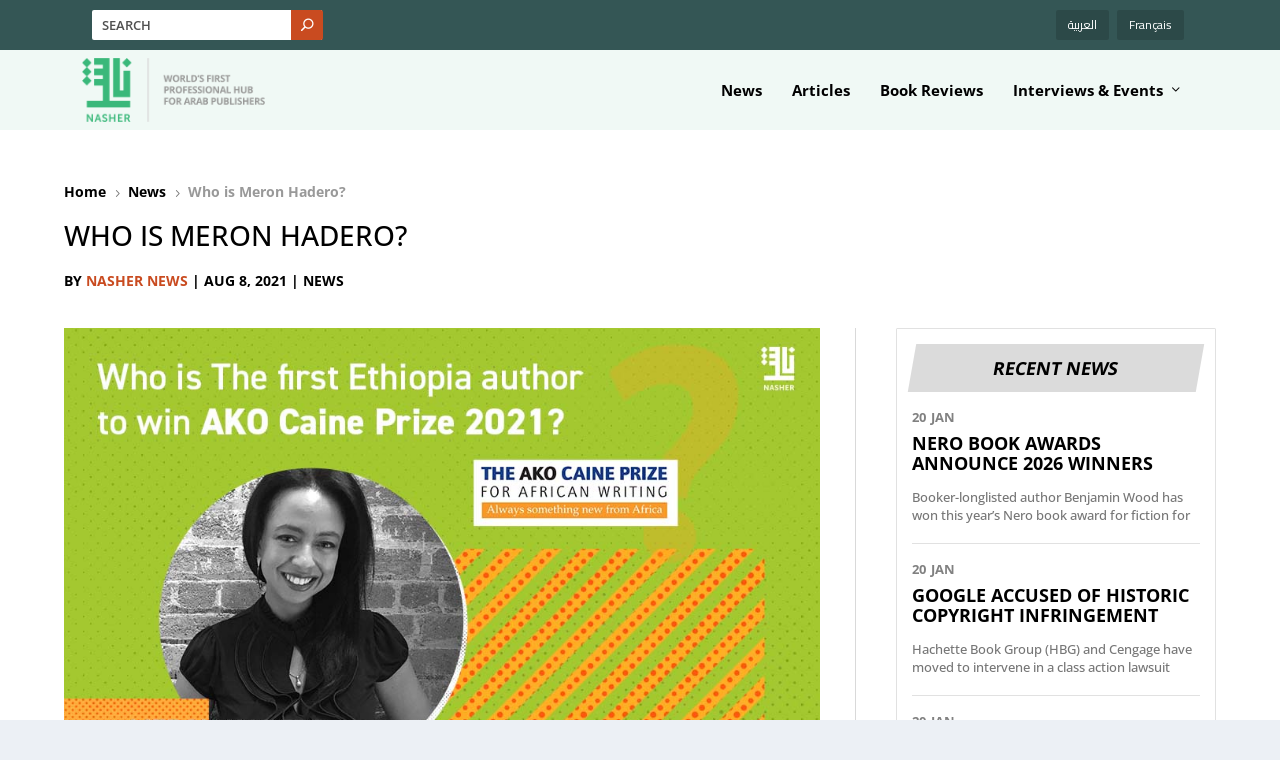

--- FILE ---
content_type: text/html; charset=utf-8
request_url: https://www.google.com/recaptcha/api2/aframe
body_size: 265
content:
<!DOCTYPE HTML><html><head><meta http-equiv="content-type" content="text/html; charset=UTF-8"></head><body><script nonce="1wDGkbdckM3t7c1HS71p3w">/** Anti-fraud and anti-abuse applications only. See google.com/recaptcha */ try{var clients={'sodar':'https://pagead2.googlesyndication.com/pagead/sodar?'};window.addEventListener("message",function(a){try{if(a.source===window.parent){var b=JSON.parse(a.data);var c=clients[b['id']];if(c){var d=document.createElement('img');d.src=c+b['params']+'&rc='+(localStorage.getItem("rc::a")?sessionStorage.getItem("rc::b"):"");window.document.body.appendChild(d);sessionStorage.setItem("rc::e",parseInt(sessionStorage.getItem("rc::e")||0)+1);localStorage.setItem("rc::h",'1769107151192');}}}catch(b){}});window.parent.postMessage("_grecaptcha_ready", "*");}catch(b){}</script></body></html>